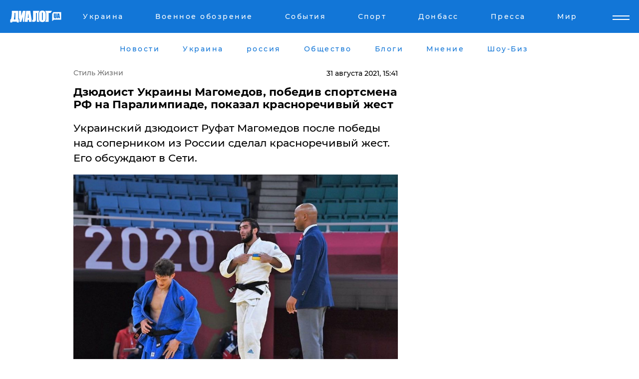

--- FILE ---
content_type: text/html; charset=UTF-8
request_url: https://life.dialog.ua/235453_1630413216
body_size: 10764
content:
<!DOCTYPE html>
<html xmlns="http://www.w3.org/1999/xhtml" dir="ltr" lang="ru" xmlns:og="http://ogp.me/ns#">
<head>
    <meta http-equiv="Content-Type" content="text/html; charset=utf-8" />
    <meta name="viewport" content="width=device-width, initial-scale=1">

    <title>Руфат Магомедов: Дзюдоист Украины, победив спортсмена РФ на Паралимпиаде, показал красноречивый жест | Диалог.UA</title>
    <meta name="description" content="Украинский дзюдоист Руфат Магомедов после победы над соперником из России сделал красноречивый жест. Его обсуждают в Сети.

">
    <meta name="keywords" content=", магомедов, украина, паралимпиада, россия укр нет, последние новости дня">
    <link rel="canonical" href="https://life.dialog.ua/235453_1630413216"/>
    
                        <link rel="amphtml" href="https://life.dialog.ua/235453_1630413216/amp">
            
     <meta http-equiv="x-dns-prefetch-control" content="on">
 <link rel="dns-prefetch" href="//google-analytics.com">
 <link rel="dns-prefetch" href="//connect.facebook.net">
 <link rel="dns-prefetch" href="//securepubads.g.doubleclick.net">
 <link rel="preconnect" href="//securepubads.g.doubleclick.net">
 <link rel="dns-prefetch" href="//cm.g.doubleclick.net">
 <link rel="preconnect" href="//cm.g.doubleclick.net">
 <link rel="dns-prefetch" href="//counter.yadro.ru">
 <link rel="dns-prefetch" href="//www.googletagmanager.com/">
 <link rel='dns-prefetch' href='https://ajax.googleapis.com'/>
    <meta name='yandex-verification' content='7fdab9f0679cc6c0'/>

    <!-- news_keywords (only for news/index) -->
    
    <meta name="author" content="Dialog.ua">
    <link rel="shortcut icon" href="/favicon.ico">

            <link rel="stylesheet" href="/css/style.min.css?ver=11" type="text/css">
    
    <style>
        /** =================== MONTSERRAT =================== **/

        /** Montserrat Thin **/
        @font-face {
            font-family: "Montserrat";
            font-display: swap;
            font-weight: 100;
            font-style: normal;
            src: url("/css/fonts/Montserrat-Thin.woff2") format("woff2"),
            url("/css/fonts/Montserrat-Thin.woff") format("woff");
        }

        /** Montserrat Thin-Italic **/
        @font-face {
            font-family: "Montserrat";
            font-display: swap;
            font-weight: 100;
            font-style: italic;
            src: url("/css/fonts/Montserrat-ThinItalic.woff2") format("woff2"),
            url("/css/fonts/Montserrat-ThinItalic.woff") format("woff");
        }

        /** Montserrat Light **/
        @font-face {
            font-family: "Montserrat";
            font-display: swap;
            font-weight: 300;
            font-style: normal;
            src: url("/css/fonts/Montserrat-Light.woff2") format("woff2"),
            url("/css/fonts/Montserrat-Light.woff") format("woff");
        }

        /** Montserrat Light-Italic **/
        @font-face {
            font-family: "Montserrat";
            font-display: swap;
            font-weight: 300;
            font-style: italic;
            src: url("/css/fonts/Montserrat-LightItalic.woff2") format("woff2"),
            url("/css/fonts/Montserrat-LightItalic.woff") format("woff");
        }


        /** Montserrat Medium **/
        @font-face {
            font-family: "Montserrat";
            font-display: swap;
            font-weight: 500;
            font-style: normal;
            src: url("/css/fonts/Montserrat-Medium.woff2") format("woff2"),
            url("/css/fonts/Montserrat-Medium.woff") format("woff");
        }

        /** Montserrat Bold **/
        @font-face {
            font-family: "Montserrat";
            font-display: swap;
            font-weight: 600;
            font-style: normal;
            src: url("/css/fonts/Montserrat-Bold.woff2") format("woff2"),
            url("/css/fonts/Montserrat-Bold.woff") format("woff");
        }

        /** Montserrat ExtraBold **/
        @font-face {
            font-family: "Montserrat";
            font-display: swap;
            font-weight: 800;
            font-style: normal;
            src: url("/css/fonts/Montserrat-ExtraBold.woff2") format("woff2"),
            url("/css/fonts/Montserrat-ExtraBold.woff") format("woff");
        }
    </style>

    <!-- og meta -->
    <!-- Facebook Meta -->
    <meta property="fb:app_id" content="1010365385685044" />
    <meta property="og:url" content="https://life.dialog.uahttps://life.dialog.ua/235453_1630413216" />
    <meta property="og:site_name" content="Диалог.UA" />
    <meta property="og:title" content='Дзюдоист Украины Магомедов, победив спортсмена РФ на Паралимпиаде, показал красноречивый жест' />
    <meta property="og:type" content="article">
    <meta property="og:description" content='Украинский дзюдоист Руфат Магомедов после победы над соперником из России сделал красноречивый жест. Его обсуждают в Сети.

' />
    <meta property="og:image" content="https://life.dialog.ua/images/news/7a4be5629dbe6ddda83232b3a331aa18.jpg" />
            <meta property="og:image:width" content="945" />
        <meta property="og:image:height" content="630" />
    <!-- Twitter Meta -->
<meta name="twitter:card" content="summary_large_image">
<meta name="twitter:site" content="@Dialog_UA">
<meta name="twitter:creator" content="@Dialog_UA">
<meta name="twitter:title" content="Дзюдоист Украины Магомедов, победив спортсмена РФ на Паралимпиаде, показал красноречивый жест">
<meta name="twitter:description" content="Украинский дзюдоист Руфат Магомедов после победы над соперником из России сделал красноречивый жест. Его обсуждают в Сети.

">
<meta name="twitter:image" content="https://life.dialog.ua/images/news/7a4be5629dbe6ddda83232b3a331aa18.jpg">
<meta name="twitter:domain" content="life.dialog.ua>">    <meta name="google-site-verification" content="jZKJrW_rC4oKR50hCSQ9LFM1XjJbWaQQnPgLYvrSx00" />

    <!-- Google tag (gtag.js) -->
    <script async src="https://www.googletagmanager.com/gtag/js?id=G-HJDW518ZWK" type="5c27a46c8cac7937fb28b6f2-text/javascript"></script>
    <script type="5c27a46c8cac7937fb28b6f2-text/javascript">
      window.dataLayer = window.dataLayer || [];
      function gtag(){dataLayer.push(arguments);}
      gtag('js', new Date());

      gtag('config', 'G-HJDW518ZWK');
    </script>
    
    <link rel="manifest" href="/manifest.json">

    <link rel="alternate" hreflang="ru" href="https://life.dialog.ua/235453_1630413216" />
    
    <link rel="apple-touch-icon" href="/img/apple-touch-icon.png">

    </head>
<body>
<div class="overlay"></div>

<div class="header_contn">
    <header class="sticky">
        <div class="container">
            <div class="header-content">
                <div class="header-logo">

                    
                    
                    <a href="https://www.dialog.ua" class="logo">
                        <img src="/css/images/logo.svg" class="logo-main" alt="" width="103" height="24">
                    </a>
                </div>

                <nav>
                    <div class="nav-menu">
                        <ul class="main-menu">
                                                                <li><a href="https://www.dialog.ua/ukraine"><span>Украина</span></a></li>
                                                                    <li><a href="https://www.dialog.ua/war"><span>Военное обозрение</span></a></li>
                                                                    <li><a href="https://daily.dialog.ua/"><span>События</span></a></li>
                                                                    <li><a href="https://sport.dialog.ua/"><span>Спорт</span></a></li>
                                                                    <li><a href="https://www.dialog.ua/tag/274"><span>Донбасс</span></a></li>
                                                                    <li><a href="https://www.dialog.ua/press-release"><span>Пресса</span></a></li>
                                                                    <li><a href="https://www.dialog.ua/world"><span>Мир</span></a></li>
                                                        </ul>
                    </div>

                    <span class="mask"></span>
                </nav>

            </div>
    </div>
    <!-- выпадающее меню -->
    <div class="mobile-nav-wrap" role="navigation">
        <div class="mobile-header-nav ">

            <div class="menu-content">

                <div class="mobile-menu-head">

                    <a class="mobile-menu-head__close" href="#">
                        <img src="/css/images/menu-close.svg" alt="">
                    </a>

                    <span class="mobile-menu-head__logo"><a href=""> <img src="/css/images/logo.svg" alt=""></a></span>

                    <div class="language-selection__mob-menu"><a href="">UA</a></div>
                </div>

                
                <div class="menu-column">
                                                                                <span class="menu-column__title">Главная</span>
                                        <ul>

                                                    <li><a href="https://www.dialog.ua/news"><span>Все новости</span></a></li>
                                                    <li><a href="https://www.dialog.ua/russia"><span>россия</span></a></li>
                                                    <li><a href="https://www.dialog.ua/world"><span>Мир</span></a></li>
                                                    <li><a href="https://www.dialog.ua/war"><span>Военное обозрение</span></a></li>
                                                    <li><a href="https://www.dialog.ua/science"><span>Наука и Техника</span></a></li>
                                                    <li><a href="https://www.dialog.ua/business"><span>Экономика</span></a></li>
                                                    <li><a href="https://www.dialog.ua/opinion"><span>Мнение</span></a></li>
                                                    <li><a href="https://www.dialog.ua/blogs"><span>Блоги</span></a></li>
                                                    <li><a href="https://www.dialog.ua/press-release"><span>Пресса</span></a></li>
                                                    <li><a href="https://showbiz.dialog.ua/"><span>Шоу-биз</span></a></li>
                                                    <li><a href="https://www.dialog.ua/health"><span>Здоровье</span></a></li>
                                                    <li><a href="https://www.dialog.ua/ukraine"><span>Украина</span></a></li>
                                                    <li><a href="https://sport.dialog.ua/"><span>Спорт</span></a></li>
                                                    <li><a href="https://www.dialog.ua/culture"><span>Культура</span></a></li>
                                                    <li><a href="https://www.dialog.ua/tag/304"><span>Беларусь</span></a></li>
                                            </ul>
                                    </div>
                
                <div class="menu-column">
                                        <span class="menu-column__title">Города</span>
                                        <ul>

                                                    <li><a href="https://www.dialog.ua/tag/18"><span>Донецк</span></a></li>
                                                    <li><a href="https://www.dialog.ua/tag/28"><span>Луганск</span></a></li>
                                                    <li><a href="https://www.dialog.ua/tag/23"><span>Киев</span></a></li>
                                                    <li><a href="https://www.dialog.ua/tag/29"><span>Харьков</span></a></li>
                                                    <li><a href="https://www.dialog.ua/tag/30"><span>Днепр</span></a></li>
                                                    <li><a href="https://www.dialog.ua/tag/34"><span>Львов</span></a></li>
                                                    <li><a href="https://www.dialog.ua/tag/33"><span>Одесса</span></a></li>
                                            </ul>
                                    </div>
                
                <div class="menu-column">
                                        <span class="menu-column__title">Война на Донбассе и в Крыму</span>
                                        <ul>

                                                    <li><a href="https://www.dialog.ua/tag/154"><span>"ДНР"</span></a></li>
                                                    <li><a href="https://www.dialog.ua/tag/156"><span>"ЛНР"</span></a></li>
                                                    <li><a href="https://www.dialog.ua/tag/2"><span>Оккупация Крыма</span></a></li>
                                                    <li><a href="https://www.dialog.ua/tag/27"><span>Новости Крыма</span></a></li>
                                                    <li><a href="https://www.dialog.ua/tag/274"><span>Донбасс</span></a></li>
                                                    <li><a href="https://www.dialog.ua/tag/116"><span>Армия Украины</span></a></li>
                                            </ul>
                                    </div>
                
                <div class="menu-column">
                                        <span class="menu-column__title">Лайф стайл</span>
                                        <ul>

                                                    <li><a href="https://www.dialog.ua/health"><span>Здоровье</span></a></li>
                                                    <li><a href="https://www.dialog.ua/donation.html"><span>Помощь проекту</span></a></li>
                                                    <li><a href="https://life.dialog.ua/"><span>Стиль Диалога</span></a></li>
                                                    <li><a href="https://showbiz.dialog.ua/"><span>Шоу-биз</span></a></li>
                                                    <li><a href="https://www.dialog.ua/culture"><span>Культура</span></a></li>
                                                    <li><a href="https://news.dialog.ua/"><span>Общество</span></a></li>
                                            </ul>
                                    </div>
                
                <div class="menu-column">
                                        <span class="menu-column__title">Преса</span>
                                        <ul>

                                                    <li><a href="https://www.dialog.ua/press-release"><span>Преса</span></a></li>
                                            </ul>
                                    </div>
                
                <div class="menu-column">
                                        <span class="menu-column__title">Авторское</span>
                                        <ul>

                                                    <li><a href="https://www.dialog.ua/opinion"><span>Мнение</span></a></li>
                                                    <li><a href="https://www.dialog.ua/blogs"><span>Блоги</span></a></li>
                                                    <li><a href="https://www.dialog.ua/tag/63"><span>ИноСМИ</span></a></li>
                                            </ul>
                                    </div>
                
            </div>

        </div>
    </div>

    
        <a class="mobile-menu-toggle js-toggle-menu hamburger-menu button" href="#">
            <span class="menu-item menu-item-1"></span>
            <span class="menu-item"></span>
        </a>

        <div class="language-selection language-selection--mobile">
            <a href="/ukr">
                UA            </a>
        </div>
    </header>
</div>


    <!-- MAIN PART -->
<main class="">
    <div class="container">

        <div class="top-content-menu">
            <div class="top-content-menu__nav">
                <ul>
                                                <li><a href="https://www.dialog.ua/news"><span>Новости</span></a></li>
                                                    <li><a href="https://www.dialog.ua/ukraine"><span>Украина</span></a></li>
                                                    <li><a href="https://www.dialog.ua/russia"><span>россия</span></a></li>
                                                    <li><a href="https://news.dialog.ua"><span>Общество</span></a></li>
                                                    <li><a href="https://www.dialog.ua/blogs"><span>Блоги</span></a></li>
                                                    <li><a href="https://www.dialog.ua/opinion"><span>Мнение</span></a></li>
                                                    <li><a href="https://showbiz.dialog.ua/"><span>Шоу-Биз</span></a></li>
                                        </ul>
            </div>

            <span class="mask"></span>
        </div>

        <div class="section-content section_news">

            
    <div class="main-content news_main_content">
        <div class="content content--new-inner news_content_blok  news_innner">



            
                
            
            <!-- update news button -->
            <div class="new-head">
                <script type="application/ld+json">
    {
        "@context": "http://schema.org",
        "@type": "NewsArticle",
        "mainEntityOfPage":{
            "@type":"WebPage",
            "@id":"https://life.dialog.ua/235453_1630413216"
        },
        "headline": "Дзюдоист Украины Магомедов, победив спортсмена РФ на Паралимпиаде, показал красноречивый жест",
                 "image": {
            "@type": "ImageObject",
            "representativeOfPage": "true",
            "url": "https://life.dialog.ua/images/news/7a4be5629dbe6ddda83232b3a331aa18.jpg",
            "width": 945,
            "height": 630        },
                    "datePublished": "2021-08-31T15:41:36+03:00",
                 "dateModified": "2021-08-31T15:50:16+03:00",
        
                "author": {
            "@type": "Person",
            "name": "Татьяна Шевченко",
            "url": "https://www.dialog.ua/author/Tanya_Shevchenko"
        },
            
        "publisher": {
                "@type": "Organization",
                "name": "Dialog.ua",
                "logo": {
                    "@type": "ImageObject",
                    "url": "https://www.dialog.ua/img/publisher_logo.jpg",
                    "width": 309,
                    "height": 148
                }
            },

        "description": "Украинский дзюдоист Руфат Магомедов после победы над соперником из России сделал красноречивый жест. Его обсуждают в Сети.&lt;br&gt;&lt;br&gt;",
        "articleBody": "Жест украинского дзюдоиста Руфата Магомедова на Паралимпиаде - 2020 в Токио обсуждают украинцы в Сети. Фото спортсмен обнародовал на своем аккаунте в Instagram, передает Диалог.UA.Магомедов завоевал &quot;бронзу&quot; Паралимпиады еще 28 августа. Он в категории до 73 кг сразился с российским спортсменом Василием Кутуевым и одержал победу. После победы, пока противник стоял на коленях, Магомедов обеими пальцами указал на флаг Украины на своем кимоно. По сути, спортсмен подчеркнул, что посвящает победу своей стране. В Сети украинцы активно обсуждают жест дзюдоиста. Спортсмену в Сети пишут восторженные комментарии: &quot;Круто! Молодчага!Спасибо за медаль, и особенное спасибо за гражданскую позицию. Горжусь.&quot;Распял&quot; мальчика в одном халатике)) Так держать!Как глоток свежего воздуха среди всех тех, кто рассказывает, что &quot;я политикой не интересуюсь&quot;. Крутая победа, крутой боец!Наш герой! С победой!&quot; ЧТО ИЗВЕСТНОПаралимпиада в Токио стартовала 24 августа и будет продолжаться до 5 сентября. Сборная Украины на ней показала впечатляющий результат. По состоянию на 31 августа, у Украины уже 66 медалей, из которых 15 &quot;золота&quot;, 32 &quot;серебра&quot; и 19 &quot;бронзы&quot;. Наша команда на 5-м месте в общем медальном зачете. &lt;br&gt;Ранее Диалог.UA сообщал, что украинский бегун Цветов на Паралимпиаде отказался от фото с россиянами - поступок атлета вызвал фурор.&amp;nbsp;Мы также писали, что Ярош высказался про отказ украинского бегуна Цветова от фото с россиянами на Паралимпиаде.",
        "keywords": "магомедов, украина, паралимпиада, россия"
        }

</script>
                
    <script type="application/ld+json">
    {
        "@context": "http://schema.org",
        "@type": "BreadcrumbList",
        "itemListElement": [
            {
                "@type": "ListItem",
                "position": 1,
                "item": {
                    "@id": "https://life.dialog.ua",
                    "name": "Стиль Жизни"
                }
            }
        ]
    }
</script>

                                    <div class="breadcrumbs">
                        <a href="/">Стиль Жизни</a>
                    </div>
                

                
                <span class="new-head__date">
                    31 августа 2021, 15:41                </span>
            </div>

            
            <div class="new-inner inner_news">

                <h1>Дзюдоист Украины Магомедов, победив спортсмена РФ на Паралимпиаде, показал красноречивый жест</h1>

                <p class="preview">Украинский дзюдоист Руфат Магомедов после победы над соперником из России сделал красноречивый жест. Его обсуждают в Сети.

</p>

                <p><img src="https://www.dialog.ua/images/news/7a4be5629dbe6ddda83232b3a331aa18.jpg" alt="Дзюдоист Украины Магомедов, победив спортсмена РФ на Паралимпиаде, показал красноречивый жест" /></p>
                
                        <div class="banner banner--news align-center align-center" style="">
        <script async src="https://pagead2.googlesyndication.com/pagead/js/adsbygoogle.js?client=ca-pub-3695032019363550" crossorigin="anonymous" type="5c27a46c8cac7937fb28b6f2-text/javascript"></script>
<!-- Под фото новость Десктоп -->
<ins class="adsbygoogle"
     style="display:block"
     data-ad-client="ca-pub-3695032019363550"
     data-ad-slot="1996806517"
     data-ad-format="auto"
     data-full-width-responsive="true"></ins>
<script type="5c27a46c8cac7937fb28b6f2-text/javascript">
     (adsbygoogle = window.adsbygoogle || []).push({});
</script>    </div>
                
                

                                                    
                
                <p>Жест украинского дзюдоиста Руфата Магомедова на Паралимпиаде - 2020 в Токио обсуждают украинцы в Сети. </p><p>Фото спортсмен обнародовал на своем аккаунте в <a href="https://www.instagram.com/p/CTHiYQ1BDVF/">Instagram</a>, передает <a href="https://www.dialog.ua/">Диалог.UA</a>.</p>        <div class="news-content-ad align-center" style="">
        <script async src="https://pagead2.googlesyndication.com/pagead/js/adsbygoogle.js?client=ca-pub-3695032019363550" crossorigin="anonymous" type="5c27a46c8cac7937fb28b6f2-text/javascript"></script>
<!-- В тело новости проверка Диалог -->
<ins class="adsbygoogle"
     style="display:block"
     data-ad-client="ca-pub-3695032019363550"
     data-ad-slot="7403794482"
     data-ad-format="auto"
     data-full-width-responsive="true"></ins>
<script type="5c27a46c8cac7937fb28b6f2-text/javascript">
     (adsbygoogle = window.adsbygoogle || []).push({});
</script>    </div>
<p>Магомедов завоевал "бронзу" Паралимпиады еще 28 августа. Он в категории до 73 кг сразился с российским спортсменом Василием Кутуевым и одержал победу. </p><p><img src="https://www.dialog.ua/images/content/11191fbb3c2c3935958c594e8961feb5.jpg"></p><p>После победы, пока противник стоял на коленях, Магомедов обеими пальцами указал на флаг Украины на своем кимоно. По сути, спортсмен подчеркнул, что посвящает победу своей стране. </p><p>В Сети украинцы активно обсуждают жест дзюдоиста. Спортсмену в Сети пишут восторженные комментарии: </p><p>"<strong>Круто! Молодчага!</strong></p><p><strong>Спасибо за медаль, и особенное спасибо за гражданскую позицию. Горжусь</strong>.</p><p><strong>"Распял" мальчика в одном халатике)) Так держать!</strong></p><p><strong>Как глоток свежего воздуха среди всех тех, кто рассказывает, что "я политикой не интересуюсь". Крутая победа, крутой боец!</strong></p><p><strong>Наш герой! С победой!</strong>" </p><p>ЧТО ИЗВЕСТНО</p><p><em>Паралимпиада в Токио стартовала 24 августа и будет продолжаться до 5 сентября. Сборная Украины на ней <a href="https://life.dialog.ua/235449_1630410726">показала</a> впечатляющий результат. </em></p><p><em>По состоянию на 31 августа, у Украины уже 66 медалей, из которых 15 "золота", 32 "серебра" и 19 "бронзы". Наша команда на 5-м месте в общем медальном зачете. <br></em></p><p><img src="https://www.dialog.ua/images/content/9a7852f350567de2db714b6567453f96.jpg"></p><p><em>Ранее Диалог.UA сообщал, что украинский бегун Цветов на Паралимпиаде отказался от фото с россиянами - поступок атлета <a href="https://news.dialog.ua/235415_1630339470">вызвал</a> фурор.&nbsp;</em></p><p><em>Мы также писали, что Ярош <a href="https://www.dialog.ua/ukraine/235451_1630411958">высказался</a> про отказ украинского бегуна Цветова от фото с россиянами на Паралимпиаде.</em></p>
                                                            <span class="author">Автор:
                        <a target="_blank" href="https://www.dialog.ua/author/Tanya_Shevchenko">Татьяна Шевченко</a>                    </span>
                                                </div>

                            <div class="tags">
                                            <a target="_blank" href="https://www.dialog.ua/tag/227">Общество</a>                                            <a target="_blank" href="https://www.dialog.ua/tag/295">Новости Украины</a>                                            <a target="_blank" href="https://www.dialog.ua/tag/489">Олимпийские игры</a>                                            <a target="_blank" href="https://www.dialog.ua/tag/560">Реакция соцсетей</a>                                    </div>
            
            <div class="share">
                <div class="socials">
                    <button class="open-comments mobile-hide">+ Добавить Комментарий</button>
                    <div class="shareaholic-canvas" data-app="share_buttons" data-app-id="26969635"></div>
                </div>
            </div>

            
            
                        <div class="banner mobile-hide align-center" style="width: 650px;">
        <!-- Вниз новости НВ Дизайн Диалог Декстоп -->
<ins class="adsbygoogle"
     style="display:block"
     data-ad-client="ca-pub-3660307541539783"
     data-ad-slot="3521732345"
     data-ad-format="auto"
     data-full-width-responsive="true"></ins>
<script type="5c27a46c8cac7937fb28b6f2-text/javascript">
     (adsbygoogle = window.adsbygoogle || []).push({});
</script>    </div>
                
            



            
                            <h2 class="margin-small"><a href="https://www.dialog.ua/news">Последние новости</a></h2>
<div class="news last-news">
    
        <div class="new-item">
            <p>
                <a href="https://life.dialog.ua/324475_1764086943">Мыши зимуют в домах и квартирах украинцев: как избавиться от грызунов – самые эффективные способы</a>                            </p>
            <span class="new-item__time">18:24</span>
        </div>

    
        <div class="new-item">
            <p>
                <a href="https://life.dialog.ua/324223_1763643734">Соломія Романюк: мистецтво повернення до себе</a>                            </p>
            <span class="new-item__time">15:02</span>
        </div>

    
        <div class="new-item">
            <p>
                <a href="https://life.dialog.ua/324186_1763564430">Народные методы лечения гриппа: 7 ошибок, опасных для здоровья</a>                            </p>
            <span class="new-item__time">17:15</span>
        </div>

    
        <div class="new-item">
            <p>
                <a href="https://life.dialog.ua/323963_1763169083">Здоровый Нью-Йорк: спорт, медицинское похудение  — новый путь к идеальному весу</a>                            </p>
            <span class="new-item__time">03:11</span>
        </div>

    
        <div class="new-item">
            <p>
                <a href="https://life.dialog.ua/323823_1762955045">Не только дрова: названы неочевидные, но эффективные способы отопления в Украине</a>                            </p>
            <span class="new-item__time">15:48</span>
        </div>

    
        <div class="new-item">
            <p>
                <a href="https://life.dialog.ua/323700_1762782359"><strong>Новый рекорд: СМИ узнали, какие продукты в Украине за время войны подорожали больше всего </strong></a>                            </p>
            <span class="new-item__time">17:48</span>
        </div>

    
        <div class="new-item">
            <p>
                <a href="https://life.dialog.ua/323690_1762778300"><strong>​Как сохранить тепло в квартире зимой: лайфхаки, которые помогут при отключении отопления</strong></a>                            </p>
            <span class="new-item__time">14:50</span>
        </div>

    
        <div class="new-item">
            <p>
                <a href="https://life.dialog.ua/323480_1762417761">"Святой Грааль" стоматологии: британские ученые изобрели технологию, которая поможет забыть о кариесе </a>                            </p>
            <span class="new-item__time">10:38</span>
        </div>

    
        <div class="new-item">
            <p>
                <a href="https://life.dialog.ua/323436_1762342511">Болезнь маскируется под простуду: на Киевщине выявили опасный вирус, вакцины нет – врачи бьют тревогу</a>                            </p>
            <span class="new-item__time">13:42</span>
        </div>

    
        <div class="new-item">
            <p>
                <a href="https://life.dialog.ua/323017_1761657000">"Мы не знаем причины": в Чернобыле замечены собаки с синей шерстью и иммунитетом к радиации – СМИ</a>                            </p>
            <span class="new-item__time">15:50</span>
        </div>

    
        <div class="new-item">
            <p>
                <a href="https://life.dialog.ua/323014_1761654839">Путин и старение: что известно про самые рисковые болезни после 73 лет</a>                            </p>
            <span class="new-item__time">14:49</span>
        </div>

    


</div>

<div class="show-more  show-more--margin show-more--large show-more--last-categories active_more">
    <a href="#">Смотреть ещё</a>
</div>
<form class="load_more_data">
    <input type="hidden" name="offset" value="15">
    <input type="hidden" name="limit" value="15">
    <input type="hidden" name="location" value="8" >
    <input type="hidden" name="locale" value="ru" >
    
            <input type="hidden" name="val" value="30">
        </form>

            

            
                
            

        </div>

        <aside>


            
                        <div class="banner align-center" style="width: 300px;">
        <script async src="https://pagead2.googlesyndication.com/pagead/js/adsbygoogle.js" type="5c27a46c8cac7937fb28b6f2-text/javascript"></script>
<!-- Правая колонка проверка 300 Диалог -->
<ins class="adsbygoogle"
     style="display:block"
     data-ad-client="ca-pub-3660307541539783"
     data-ad-slot="4092939786"
     data-ad-format="auto"
     data-full-width-responsive="true"></ins>
<script type="5c27a46c8cac7937fb28b6f2-text/javascript">
     (adsbygoogle = window.adsbygoogle || []).push({});
</script>    </div>

            
            <h2><a href="https://www.dialog.ua">Главные новости</a></h2>

            <div class="side-news">

                                <div class="new-side-item">
            <p><a href="https://life.dialog.ua/323700_1762782359">Новый рекорд: СМИ узнали, какие продукты в Украине за время войны подорожали больше всего </a></p>
        </div>
            <div class="new-side-item">
            <p><a href="https://life.dialog.ua/323690_1762778300">​Как сохранить тепло в квартире зимой: лайфхаки, которые помогут при отключении отопления</a></p>
        </div>
            <div class="new-side-item">
            <p><a href="https://life.dialog.ua/315829_1750842494">Как выжить под завалами после обстрелов РФ: пошаговая инструкция от ЮНИСЕФ и военных медиков Украины</a></p>
        </div>
            <div class="new-side-item">
            <p><a href="https://life.dialog.ua/314826_1749040729">Украина открывает двери медицинскому каннабису – первое разрешение на импорт уже выдано</a></p>
        </div>
            <div class="new-side-item">
            <p><a href="https://life.dialog.ua/307524_1736345256">В Украине зарегистрировали первые лекарства на основе каннабиса: какие препараты будут доступны</a></p>
        </div>
            <div class="new-side-item">
            <p><a href="https://life.dialog.ua/307405_1736158583">В Китае зафиксировали вспышку вируса, похожего на COVID-19: власти КНР подтвердли худшее</a></p>
        </div>
            <div class="new-side-item">
            <p><a href="https://life.dialog.ua/307371_1736095568">К России вплотную подобрался новый опасный вирус, против которого нет лекарств и вакцины </a></p>
        </div>
            <div class="new-side-item">
            <p><a href="https://life.dialog.ua/305832_1733282329">​Старая традиция наших предков: ЮНЕСКО внесла еще один элемент из Украины в список достояний</a></p>
        </div>
            <div class="new-side-item">
            <p><a href="https://life.dialog.ua/301747_1726640305">В Украине обнаружен тигровый комар – переносчик лихорадки Западного Нила</a></p>
        </div>
            <div class="new-side-item">
            <p><a href="https://life.dialog.ua/294262_1714663298">Появилось видео номера Украины на "Евровидении – 2024": букмекеры сразу повысили шансы</a></p>
        </div>
                </div>

            
                        <div class="banner align-center" style="">
        <script async src="https://pagead2.googlesyndication.com/pagead/js/adsbygoogle.js?client=ca-pub-3695032019363550" crossorigin="anonymous" type="5c27a46c8cac7937fb28b6f2-text/javascript"></script>
<!-- Мобильный низ новости Диалог -->
<ins class="adsbygoogle"
     style="display:block"
     data-ad-client="ca-pub-3695032019363550"
     data-ad-slot="4039264547"
     data-ad-format="auto"
     data-full-width-responsive="true"></ins>
<script type="5c27a46c8cac7937fb28b6f2-text/javascript">
     (adsbygoogle = window.adsbygoogle || []).push({});
</script>    </div>

            



                        <h2>Мнения</h2>

<div class="opinions users-side">

                <div class="user-item">
                        
            <p>

                                    <a href="https://www.dialog.ua/opinion/324540_1764188700"><span>Отказ от Украины породит "еще один Афганистан", ставший примером ненадежности США, – Bloomberg</span></a>
                
            </p>

        </div>
            <div class="user-item">
                                        <a href="https://www.dialog.ua/person/Yakovina_Ivan" class="user-item__head">
                                            <span class="user-item__avatar">
                            <img width="42px" height="42px" data-src="/images/person/ad119c43ef5d43142bca020a9f7d994a.jpg" src="" />                        </span>
                                        <span class="user-item__name">
                                            <span>Иван Яковина</span>
                                            <span><p>Журналист-международник и политический обозреватель</p></span></span>
                </a>
            
            <p>

                                    <a href="https://www.dialog.ua/opinion/324484_1764093467"><span>Яковина раскрыл хитрый план Путина, согласно которому НАТО будет "парализовано" в самый "пикантный" момент </span></a>
                
            </p>

        </div>
            <div class="user-item">
                        
            <p>

                                    <a href="https://www.dialog.ua/opinion/324477_1764087233"><span>Костенко рассказал, что поможет остановить продвижение российских оккупантов: "Для этого нужно..."</span></a>
                
            </p>

        </div>
    </div>

<div class="show-more show-more--left show-more--margin">
    <a href="https://www.dialog.ua/opinion">Смотреть ещё</a>
</div>


<h2>Блоги</h2>

<div class="blogs users-side">
                <div class="user-item">
                            <a href="https://www.dialog.ua/person/Olexandr_Musiienko" class="user-item__head">
                                            <span class="user-item__avatar">
                            <img width="42px" height="42px" data-src="/images/person/43d93b8bde5995972aad2b6ed00693a3.jpg" src="" />                        </span>
                                        <span class="user-item__name">
                                            <span>Александр Мусиенко</span>
                                            <span><p>Политический консультант, эксперт</p></span></span>
                </a>
                        <p>
                                    <a href="https://www.dialog.ua/blogs/324494_1764106312"><span>Мусиенко рассказал о малозаметном событии, которое может оказаться причиной массированного удара по Украине </span></a>
                
            </p>
        </div>
            <div class="user-item">
                            <a href="https://www.dialog.ua/person/Oleg_Zhdanov" class="user-item__head">
                                            <span class="user-item__avatar">
                            <img width="42px" height="42px" data-src="/images/person/c99f12aba18f2d5cd35454758b5361e8.jpg" src="" />                        </span>
                                        <span class="user-item__name">
                                            <span>Олег Жданов</span>
                                            <span><p>Военный эксперт,&nbsp;полковник запаса, блогер</p></span></span>
                </a>
                        <p>
                                    <a href="https://www.dialog.ua/blogs/324490_1764100415"><span>Жданов озвучил единственный мирный план, на который согласится Путин: "Другого нет"</span></a>
                
            </p>
        </div>
            <div class="user-item">
                            <a href="https://www.dialog.ua/person/Taras_Berezovets" class="user-item__head">
                                            <span class="user-item__avatar">
                            <img width="42px" height="42px" data-src="/images/person/5aed2cf90281182303b02fe68f8fa2f1.jpg" src="" />                        </span>
                                        <span class="user-item__name">
                                            <span>Тарас Березовец</span>
                                            <span><p>Политконсультант, журналист,&nbsp;ведущий</p></span></span>
                </a>
                        <p>
                                    <a href="https://www.dialog.ua/blogs/324438_1764021503"><span>Березовец предположил, что ждет Украину до Дня благодарения вместо подписания мирного плана </span></a>
                
            </p>
        </div>
    </div>
<div class="show-more show-more--left show-more--margin">
    <a href="https://www.dialog.ua/blogs">Смотреть ещё</a>
</div>
            
            
                
            

        </aside>


    </div>
</div>

    </div>

    

    <div class="container">
        <div class="bottom-menu">
            <div class="bottom-menu__left">
                <span class="dialog-logo">
                    <img width="113px" height="26px" data-src="/css/images/logo-dark.svg" src="" />                </span>
                <span class="copy">© 2025, Диалог.ua<br>Все права защищены. </span>
            </div>
            <div class="bottom-menu__ul">
                <ul>
                    <li class="dialog-logo--show">
                        <img width="113px" height="20px" data-src="/css/images/logo-dark.svg" src="" />                    </li>
                                            <li><a href="https://www.dialog.ua/news"><span>Новости</span></a></li>
                                            <li><a href="https://www.dialog.ua/ukraine"><span>Украина</span></a></li>
                                            <li><a href="https://www.dialog.ua/russia"><span>россия</span></a></li>
                                            <li><a href="https://news.dialog.ua"><span>Общество</span></a></li>
                                            <li><a href="https://www.dialog.ua/blogs"><span>Блоги</span></a></li>
                                            <li><a href="https://www.dialog.ua/opinion"><span>Мнение</span></a></li>
                                            <li><a href="https://showbiz.dialog.ua/"><span>Шоу-Биз</span></a></li>
                                            <li><a href="https://www.dialog.ua/press-release"><span>Пресса</span></a></li>
                                            <li><a href="https://www.dialog.ua/world"><span>Мир</span></a></li>
                                            <li><a href="https://www.dialog.ua/business"><span>Экономика</span></a></li>
                                            <li><a href="https://www.dialog.ua/war"><span>Военное Обозрение</span></a></li>
                                            <li><a href="https://life.dialog.ua/"><span>Стиль</span></a></li>
                                            <li><a href="https://www.dialog.ua/tag/274"><span>Новости Донбасса</span></a></li>
                                            <li><a href="https://sport.dialog.ua/"><span>Спорт</span></a></li>
                                            <li><a href="https://dialog.ua/tag/71"><span>США</span></a></li>
                                            <li><a href="https://showbiz.dialog.ua"><span>Шоубиз</span></a></li>
                                    </ul>
            </div>
        </div>
    </div>
</main>



<!-- FOOTER -->
<footer>
    <div class="container">
        <div class="footer-content">

            <ul class="footer-menu">
                <li><a href="https://www.dialog.ua/about.html">О проекте</a></li>
                <li><a href="https://www.dialog.ua/editorial.html">Редакция</a></li>
                <li><a href="https://www.dialog.ua/contacts.html">Контакты</a></li>
                <li><a href="https://www.dialog.ua/adv.html">Реклама</a></li>
                <li><a href="https://www.dialog.ua/credits.html">Персональные данные</a></li>
                <li><a href="https://www.dialog.ua/privacypolicy.html">Защита персональных данных</a></li>

            </ul>
            <span class="footer-text">Использование материалов разрешается при условии ссылки (для интернет-изданий - гиперссылки) на "<a href="https://www.dialog.ua">Диалог.ua</a>" не ниже третьего абзаца.</span>
            <span class="copy">
                    © 2025, <span>Диалог.ua.</span> Все права защищены.                </span>
        </div>

    </div>
</footer>

<!-- <div class="cookie-policy">
    <p class="cookie-policy-title">Про использование cookies</p>
    <p class="cookie-policy-text">Продолжая просматривать www.dialog.ua вы подтверждаете, что ознакомились с Правилами
        пользования сайтом и соглашаетесь на использование файлов cookies</p>
    <div class="cookie-policy-buttons">
        <a href="https://www.dialog.ua/privacypolicy.html" class="cookie-info-link ">Про файлы cookies</a>
        <button class="cookie-accept-btn">Соглашаюсь</button>
    </div>
    <button class="close-btn"></button>
</div> -->

<script defer src="/js/jquery-3.2.1.min.js" type="5c27a46c8cac7937fb28b6f2-text/javascript"></script>

<script async type="5c27a46c8cac7937fb28b6f2-text/javascript">
    var scripts = document.getElementsByTagName('script');
    var script = scripts[scripts.length - 1];

    if (document.body.clientWidth >= 1024) {
        setTimeout(function () {
            script.outerHTML += '<script src="/js/desktop-scripts.js"></sc' + 'ript>';
        }, 500);
    } else {
        setTimeout(function () {
            script.outerHTML += '<script src="/js/mobile-scripts.js"></sc' + 'ript>';
        }, 500);
    }
</script>
<script defer src="/js/scripts.js?ver=5" type="5c27a46c8cac7937fb28b6f2-text/javascript"></script>

<script type="5c27a46c8cac7937fb28b6f2-text/javascript">

    function buildScript(src, attributes) {
        var script = document.createElement('script');
        script.src = src;
        for (key in attributes) {
            script[key] = attributes[key];
        }
        document.body.appendChild(script);
    }

    function downloadJSAtOnload() {
                (function () {
            var script = document.createElement('script');
            script.src = "https://pagead2.googlesyndication.com/pagead/js/adsbygoogle.js";
                        script.async = true;
                        document.body.appendChild(script);
        })();
        
        
                buildScript("https://platform.twitter.com/widgets.js", {async: true});
        buildScript("//www.instagram.com/embed.js", {async: true});
                /*buildScript("//dsms0mj1bbhn4.cloudfront.net/assets/pub/shareaholic.js",
            { async:true,
              "data-shr-siteid": "9a6d8903fd66a0407e4ed9a92f28cdcd",
              "data-cfasync": false,
            }
            );*/


        
    }

    if (window.addEventListener)
        window.addEventListener("load", downloadJSAtOnload, false);
    else if (window.attachEvent)
        window.attachEvent("onload", downloadJSAtOnload);
    else window.onload = downloadJSAtOnload;
</script>

    <script type="text/javascript" data-cfasync="false" src="//dsms0mj1bbhn4.cloudfront.net/assets/pub/shareaholic.js"
            data-shr-siteid="9a6d8903fd66a0407e4ed9a92f28cdcd" async="async"></script>


<script src="/cdn-cgi/scripts/7d0fa10a/cloudflare-static/rocket-loader.min.js" data-cf-settings="5c27a46c8cac7937fb28b6f2-|49" defer></script><script defer src="https://static.cloudflareinsights.com/beacon.min.js/vcd15cbe7772f49c399c6a5babf22c1241717689176015" integrity="sha512-ZpsOmlRQV6y907TI0dKBHq9Md29nnaEIPlkf84rnaERnq6zvWvPUqr2ft8M1aS28oN72PdrCzSjY4U6VaAw1EQ==" data-cf-beacon='{"rayId":"9a4cac51cd72eabf","version":"2025.9.1","serverTiming":{"name":{"cfExtPri":true,"cfEdge":true,"cfOrigin":true,"cfL4":true,"cfSpeedBrain":true,"cfCacheStatus":true}},"token":"1fc2a877def342f8a2006fcbd93f5ff5","b":1}' crossorigin="anonymous"></script>
</body>

</html>


--- FILE ---
content_type: text/html; charset=utf-8
request_url: https://www.google.com/recaptcha/api2/aframe
body_size: 266
content:
<!DOCTYPE HTML><html><head><meta http-equiv="content-type" content="text/html; charset=UTF-8"></head><body><script nonce="odm5O13sQn7T-BP03pZKqg">/** Anti-fraud and anti-abuse applications only. See google.com/recaptcha */ try{var clients={'sodar':'https://pagead2.googlesyndication.com/pagead/sodar?'};window.addEventListener("message",function(a){try{if(a.source===window.parent){var b=JSON.parse(a.data);var c=clients[b['id']];if(c){var d=document.createElement('img');d.src=c+b['params']+'&rc='+(localStorage.getItem("rc::a")?sessionStorage.getItem("rc::b"):"");window.document.body.appendChild(d);sessionStorage.setItem("rc::e",parseInt(sessionStorage.getItem("rc::e")||0)+1);localStorage.setItem("rc::h",'1764194581586');}}}catch(b){}});window.parent.postMessage("_grecaptcha_ready", "*");}catch(b){}</script></body></html>